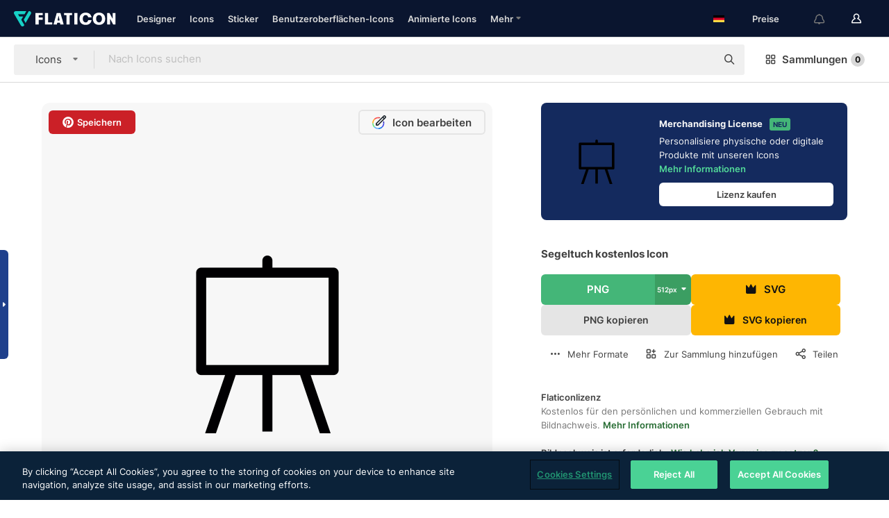

--- FILE ---
content_type: image/svg+xml
request_url: https://media.flaticon.com/dist/min/img/flags/de.svg
body_size: 4
content:
<svg width="512" height="342" viewBox="0 0 512 342" xmlns="http://www.w3.org/2000/svg"><g fill="none"><path fill="#D80027" d="M0 .331h512v341.337H0z"/><path fill="#000" d="M0 .331h512v113.775H0z"/><path fill="#FFDA44" d="M0 227.882h512v113.775H0z"/></g></svg>